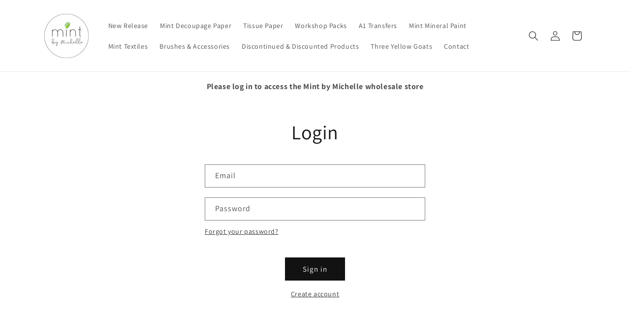

--- FILE ---
content_type: text/css
request_url: https://us.mintbymichelle.com/cdn/shop/t/7/assets/simply-insurance.css?v=51911557329362371071693270179
body_size: -130
content:
.simply-insurance{max-width:400px;padding:15px 0;margin-left:auto}.simply-insurance.loaded{display:block;padding:10px 15px}.simply-insurance .header-wrap{display:-webkit-box;display:-moz-box;display:-ms-flexbox;display:-webkit-flex;display:flex;-webkit-box-align:center;-webkit-flex-align:center;-ms-flex-align:center;-webkit-align-items:center;align-items:center;justify-content:space-between;-webkit-justify-content:space-between;width:100%}.simply-insurance .header-wrap .plan_info_btn{width:40px}.simply-insurance .header-wrap .title-image-wrap{display:-webkit-box;display:-moz-box;display:-ms-flexbox;display:-webkit-flex;display:flex;-webkit-box-align:center;-webkit-flex-align:center;-ms-flex-align:center;-webkit-align-items:center;align-items:center;justify-content:center;-webkit-justify-content:center;text-align:left;gap:15px}.simply-insurance .header-wrap .title-image-wrap img{width:40px}.simply-insurance .header-wrap h3{padding-right:5px;font-size:15px}.simply-insurance .header-wrap .tooltipCstm{position:relative;display:inline-block;border-bottom:1px dotted #000}.simply-insurance .header-wrap .tooltipCstm .toolltiptextCstm{visibility:hidden;width:120px;background-color:#000;color:#fff;text-align:center;border-radius:6px;padding:5px 0;position:absolute;z-index:1;bottom:100%;left:50%;margin-left:-60px}.simply-insurance .header-wrap .tooltipCstm:hover .toolltiptextCstm{visibility:visible}.simply-insurance .header-wrap .tooltipCstm .toolltiptextCstm{font-size:12px;text-align:left;width:200px !important;height:auto;display:inline-block;line-height:14px;min-width:100px;word-break:break-word;white-space:normal;margin-bottom:5px;padding-left:10px;padding-right:10px;border-radius:10px}.simply-insurance .header-wrap .btnCstm.tooltipCstm{width:auto;background:none;border:none;display:inline-block}.simply-insurance p{font-size:12px}.simply-insurance .plan_title{font-weight:700;margin:0}.simply-insurance .plan_subtitle{margin:0}.simply-insurance .plan-description{text-align:left}.simply-insurance .plan-description.hide{display:none}.simply-insurance .switch-button .cart-insurance-input{display:none}.simply-insurance .switch{display:inline-block;position:relative;width:40px;height:20px;border-radius:20px;background:#dfd9ea;transition:background .28s cubic-bezier(0.4, 0, 0.2, 1);vertical-align:middle;cursor:pointer}.simply-insurance .switch::before{content:"";position:absolute;top:1px;left:2px;width:17px;height:17px;background:#fafafa;border-radius:50%;transition:left .28s cubic-bezier(0.4, 0, 0.2, 1),background .28s cubic-bezier(0.4, 0, 0.2, 1),box-shadow .28s cubic-bezier(0.4, 0, 0.2, 1)}.simply-insurance .switch:active::before{box-shadow:0 2px 8px rgba(0,0,0,.28),0 0 0 20px rgba(128,128,128,.1)}.simply-insurance input:checked+.switch{background:#72da67}.simply-insurance input:checked+.switch::before{left:20px;background:#fff}.simply-insurance input:checked+.switch:active::before{box-shadow:0 2px 8px rgba(0,0,0,.28),0 0 0 20px rgba(0,150,136,.2)}.plan_info_btn{position:relative;display:inline-block;border-bottom:1px dotted #000;width:auto;background:none;border:none;display:inline-block}.plan_info_btn .plan_info{visibility:hidden;width:120px;background-color:#000;color:#fff;text-align:center;border-radius:6px;padding:5px 0;position:absolute;z-index:1;bottom:100%;left:50%;margin-left:-60px}.plan_info_btn:hover .plan_info{visibility:visible}.plan_info_btn .plan_info{font-size:12px;text-align:left;width:200px !important;height:auto;display:inline-block;line-height:14px;min-width:100px;word-break:break-word;white-space:normal;margin-bottom:5px;padding-left:10px;padding-right:10px;border-radius:10px}